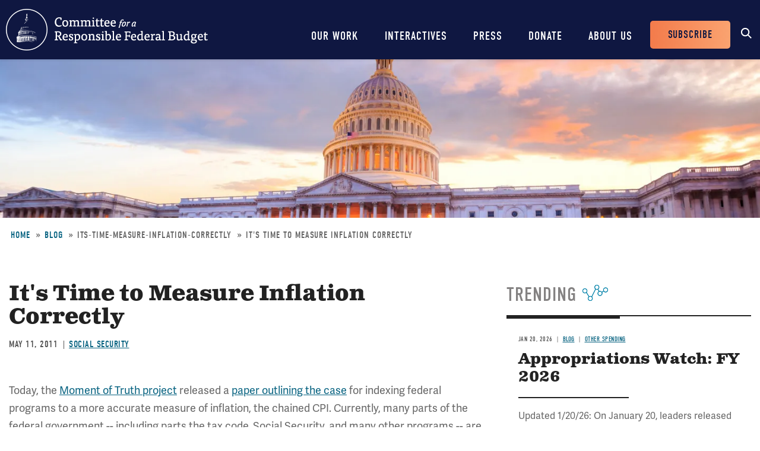

--- FILE ---
content_type: text/html; charset=UTF-8
request_url: https://www.crfb.org/blogs/its-time-measure-inflation-correctly
body_size: 8594
content:
<!DOCTYPE html>
<html lang="en" dir="ltr" prefix="og: https://ogp.me/ns#">
  <head>
    <meta charset="utf-8" />
<meta name="description" content="2011-05-11-Today, the Moment of Truth project released a paper outlining the case for ind" />
<link rel="canonical" href="https://www.crfb.org/blogs/its-time-measure-inflation-correctly" />
<meta property="og:site_name" content="Committee for a Responsible Federal Budget" />
<meta property="og:type" content="website" />
<meta property="og:url" content="https://www.crfb.org/blogs/its-time-measure-inflation-correctly" />
<meta property="og:title" content="It&#039;s Time to Measure Inflation Correctly | Committee for a Responsible Federal Budget" />
<meta property="og:description" content="2011-05-11-Today, the Moment of Truth project released a paper outlining the case for ind" />
<meta property="og:image" content="https://www.crfb.org/sites/default/files/images/crfb-og.jpeg" />
<meta name="Generator" content="Drupal 10 (https://www.drupal.org)" />
<meta name="MobileOptimized" content="width" />
<meta name="HandheldFriendly" content="true" />
<meta name="viewport" content="width=device-width, initial-scale=1.0" />
<script type="application/ld+json">{
    "@context": "https://schema.org",
    "@graph": [
        {
            "@type": "NewsArticle",
            "@id": "https://www.crfb.org/blogs/its-time-measure-inflation-correctly",
            "headline": "It\u0027s Time to Measure Inflation Correctly-2011-05-11",
            "name": "It\u0027s Time to Measure Inflation Correctly-2011-05-11",
            "description": "2011-05-11-Today, the Moment of Truth project released a paper outlining the case for ind",
            "datePublished": "2011-05-10T20:00:00-0400",
            "dateModified": "2011-05-10T20:00:00-0400",
            "isAccessibleForFree": "True",
            "author": {
                "@type": "Organization",
                "@id": "https://www.crfb.org/",
                "name": "Committee for a Responsible Federal Budget",
                "url": "https://www.crfb.org/",
                "logo": {
                    "@type": "ImageObject",
                    "url": "https://www.crfb.org/sites/default/files/images/crfb-og.jpeg"
                }
            },
            "publisher": {
                "@type": "Organization",
                "@id": "https://www.crfb.org/",
                "name": "Committee for a Responsible Federal Budget",
                "url": "https://www.crfb.org/",
                "logo": {
                    "@type": "ImageObject",
                    "url": "https://www.crfb.org/sites/default/files/images/crfb-og.jpeg"
                }
            },
            "mainEntityOfPage": "https://www.crfb.org/blogs/its-time-measure-inflation-correctly"
        },
        {
            "@type": "Organization",
            "@id": "https://www.crfb.org/",
            "name": "Committee for a Responsible Federal Budget",
            "url": "https://www.crfb.org/",
            "logo": {
                "@type": "ImageObject",
                "url": "https://www.crfb.org/sites/default/files/images/crfb-og.jpeg"
            }
        },
        {
            "@id": "https://www.crfb.org/blogs/its-time-measure-inflation-correctly",
            "description": "2011-05-11-Today, the Moment of Truth project released a paper outlining the case for ind",
            "author": {
                "@type": "Organization",
                "@id": "https://www.crfb.org/",
                "name": "Committee for a Responsible Federal Budget",
                "url": "https://www.crfb.org/",
                "logo": {
                    "@type": "ImageObject",
                    "url": "https://www.crfb.org/sites/default/files/images/crfb-og.jpeg"
                }
            },
            "publisher": {
                "@type": "Organization",
                "@id": "https://www.crfb.org/",
                "name": "Committee for a Responsible Federal Budget",
                "url": "https://www.crfb.org/",
                "logo": {
                    "@type": "ImageObject",
                    "url": "https://www.crfb.org/sites/default/files/images/crfb-og.jpeg"
                }
            },
            "isAccessibleForFree": "True"
        },
        {
            "@type": "WebSite",
            "@id": "https://www.crfb.org/",
            "name": "Committee for a Responsible Federal Budget",
            "url": "https://www.crfb.org/",
            "potentialAction": {
                "@type": "SearchAction",
                "target": {
                    "@type": "EntryPoint",
                    "urlTemplate": "https://www.crfb.org//search?s={search_term_string}",
                    "inLanguage": "en-US"
                },
                "query": "https://www.crfb.org//search?s={search_term_string}",
                "query-input": "required name=search_term_string"
            },
            "publisher": {
                "@type": "Organization",
                "@id": "https://www.crfb.org/",
                "name": "Committee for a Responsible Federal Budget",
                "url": "https://www.crfb.org/",
                "logo": {
                    "@type": "ImageObject",
                    "url": "https://www.crfb.org/sites/default/files/images/crfb-og.jpeg"
                }
            }
        }
    ]
}</script>
<link rel="icon" href="/themes/custom/crfb/favicon.ico" type="image/vnd.microsoft.icon" />

    <meta http-equiv="x-ua-compatible" content="ie=edge">
    <link rel="apple-touch-icon" href="https://www.crfb.org/themes/custom/crfb/img/apple-touch-icon.png">

    <title>It&#039;s Time to Measure Inflation Correctly-2011-05-11</title>

    <meta name="viewport" content="width=device-width, initial-scale=1">

    <link rel="stylesheet" media="all" href="/sites/default/files/css/css_L6RRyzDytziQFzaYqLi6kQIO4_m5p0x8paLcrlaC6RY.css?delta=0&amp;language=en&amp;theme=crfb&amp;include=eJxdjUkOwzAMAz9kRE8KvLCFENkqJDup-_ruQNELMeQcmDcU7mort4LWk2je6IdDlug-KUXHlyvc4xkeshqoqdUofHtoOyXyPuWpZoIduqOtPriD_oeAaxduGxUblyjLpwaf3lHffzvjcHrlUrUMwR3RD0VA" />
<link rel="stylesheet" media="all" href="/sites/default/files/css/css_IW6YfYJPqcwWiF4ZTyGK9alTtQkVKSfeesKqVQuOMac.css?delta=1&amp;language=en&amp;theme=crfb&amp;include=eJxdjUkOwzAMAz9kRE8KvLCFENkqJDup-_ruQNELMeQcmDcU7mort4LWk2je6IdDlug-KUXHlyvc4xkeshqoqdUofHtoOyXyPuWpZoIduqOtPriD_oeAaxduGxUblyjLpwaf3lHffzvjcHrlUrUMwR3RD0VA" />

    <script src="/sites/default/files/js/js_Wfho6YCIj5BZwXarDmClh0HPYW-mgLkVMRrzgFW_XOw.js?scope=header&amp;delta=0&amp;language=en&amp;theme=crfb&amp;include=eJxLLkpL0i9OLsosKCnWSS6PL05NLErO0Iez4nMyk3RSK0pyMvOy9VOKSgsSc_SgXAC0DBcz"></script>


          <!-- Google Tag Manager -->
      <script>(function(w,d,s,l,i){w[l]=w[l]||[];w[l].push({'gtm.start':
            new Date().getTime(),event:'gtm.js'});var f=d.getElementsByTagName(s)[0],
          j=d.createElement(s),dl=l!='dataLayer'?'&l='+l:'';j.async=true;j.src=
          'https://www.googletagmanager.com/gtm.js?id='+i+dl;f.parentNode.insertBefore(j,f);
        })(window,document,'script','dataLayer','GTM-KTB8FBW');</script>
      <!-- End Google Tag Manager -->
      </head>
  <body class="not-front path-node page-node-3774 alias-blogs-its-time-measure-inflation-correctly page-node-type-blog">
          <!-- Google Tag Manager (noscript) -->
      <noscript><iframe src="https://www.googletagmanager.com/ns.html?id=GTM-KTB8FBW" height="0" width="0" style="display:none;visibility:hidden"></iframe></noscript>
      <!-- End Google Tag Manager (noscript) -->
    
        <a href="#main_content" class="skip-link visually-hidden focusable">Skip to main content</a>

    
      <div class="dialog-off-canvas-main-canvas" data-off-canvas-main-canvas>
    


<header class="site-header">



  <div class="wrap">
    <h2 class="logo"><a href="https://www.crfb.org/">Committee for a Responsible Federal Budget</a></h2>

    <a href="#site-navigation" class="menu-toggle"><span>Menu</span></a>

    <div class="site-navigation" id="site-navigation">
      <div class="site-navigation--wrap">
        <div class="main-navigation">
            <nav role="navigation" aria-labelledby="block-mainnavigation-menu" id="block-mainnavigation">
            
  <h2 class="visually-hidden" id="block-mainnavigation-menu">Main navigation</h2>
  

        

              <ul region="site_header" class="menu-main">
                    <li class="menu-item has-children">
        <a href="/issue-areas" data-drupal-link-system-path="node/190">Our Work</a>
                  <span class="expander"></span>
                        <div class="menu-level-wrapper level-1">
        <ul class="menu">
                    <li class="menu-item has-children">
        <a href="/issue-areas" data-drupal-link-system-path="node/190">Issues</a>
                  <span class="expander"></span>
                        <div class="menu-level-wrapper level-2">
        <ul class="menu">
                    <li class="menu-item">
        <a href="/issue-area/budgets-projections" data-drupal-link-system-path="taxonomy/term/38">Budget &amp; Projections</a>
              </li>
                <li class="menu-item">
        <a href="/issue-area/health-care" data-drupal-link-system-path="taxonomy/term/63">Health Care</a>
              </li>
                <li class="menu-item">
        <a href="/issue-area/social-security" data-drupal-link-system-path="taxonomy/term/64">Social Security</a>
              </li>
                <li class="menu-item">
        <a href="/issue-area/other-spending" data-drupal-link-system-path="taxonomy/term/65">Other Spending</a>
              </li>
                <li class="menu-item">
        <a href="/issue-area/taxes" data-drupal-link-system-path="taxonomy/term/66">Taxes</a>
              </li>
                <li class="menu-item">
        <a href="/issue-area/budget-process" data-drupal-link-system-path="taxonomy/term/67">Budget Process</a>
              </li>
                <li class="menu-item">
        <a href="/issue-area/economics" data-drupal-link-system-path="taxonomy/term/68">Economics</a>
              </li>
                <li class="menu-item">
        <a href="/our-work/issues/recurring-reports" data-drupal-link-system-path="node/197">Recurring Reports</a>
              </li>
                <li class="menu-item">
        <a href="/budget-offsets-bank">Budget Offsets Bank</a>
              </li>
                <li class="menu-item">
        <a href="/our-work/issues/tax-gap-resources" data-drupal-link-system-path="node/232">Tax Gap</a>
              </li>
                <li class="menu-item">
        <a href="/our-work/issues/salt-deduction-resources" data-drupal-link-system-path="node/14192">SALT Deduction Resources</a>
              </li>
                <li class="menu-item">
        <a href="/blogs/budget-101" data-drupal-link-system-path="node/180663">Budget 101</a>
              </li>
                <li class="menu-item">
        <a href="/blogs/trump-cea-projections-tracker" data-drupal-link-system-path="node/217100">Trump CEA Tracker</a>
              </li>
        </ul>
    </div>  
              </li>
                <li class="menu-item has-children">
        <a href="/our-work/projects" data-drupal-link-system-path="node/14153">Projects</a>
                  <span class="expander"></span>
                        <div class="menu-level-wrapper level-2">
        <ul class="menu">
                    <li class="menu-item">
        <a href="/projects/trust-fund-solutions" data-drupal-link-system-path="node/74">Trust Fund Solutions</a>
              </li>
                <li class="menu-item">
        <a href="/project/health-savers-initiative" aria-label="Health Savers Initiative Project" data-drupal-link-system-path="node/14149">Health Savers Initiative</a>
              </li>
                <li class="menu-item">
        <a href="/project/tell-truth-about-social-security" data-drupal-link-system-path="node/250537">Tell the Truth</a>
              </li>
                <li class="menu-item">
        <a href="https://fixusnow.org/" target="_blank">FixUS</a>
              </li>
                <li class="menu-item">
        <a href="/project/fiscal-security-project" data-drupal-link-system-path="node/146136">Fiscal Security Project</a>
              </li>
                <li class="menu-item">
        <a href="/issue-area/us-budget-watch-2024" data-drupal-link-system-path="taxonomy/term/449">US Budget Watch 2024</a>
              </li>
                <li class="menu-item">
        <a href="/our-work/projects/other-projects" data-drupal-link-system-path="node/14181">Other Projects</a>
              </li>
        </ul>
    </div>  
              </li>
        </ul>
    </div>  
              </li>
                <li class="menu-item has-children">
        <a href="/interactives" data-drupal-link-system-path="node/14359">Interactives</a>
                  <span class="expander"></span>
                        <div class="menu-level-wrapper level-1">
        <ul class="menu">
                    <li class="menu-item">
        <a href="/debtfixer" data-drupal-link-system-path="node/14180">Debt Fixer</a>
              </li>
                <li class="menu-item">
        <a href="/debt-thermometer" data-drupal-link-system-path="node/19865">Debt Thermometer</a>
              </li>
                <li class="menu-item">
        <a href="https://www.futurebudget.org/" target="_blank">Budgeting for the Future</a>
              </li>
                <li class="menu-item">
        <a href="/interactives/insolvency-countdown">Insolvency Countdown</a>
              </li>
                <li class="menu-item">
        <a href="https://www.crfb.org/socialsecurityreformer/">Social Security Reformer</a>
              </li>
                <li class="menu-item">
        <a href="/interactives/how-old-will-you-be" data-drupal-link-system-path="node/14182">How Old Will You Be?</a>
              </li>
                <li class="menu-item">
        <a href="/interactives/is-it-worth-it" data-drupal-link-system-path="node/15987">Is It Worth It?</a>
              </li>
                <li class="menu-item">
        <a href="https://www.covidmoneytracker.org/">COVID Money Tracker</a>
              </li>
                <li class="menu-item">
        <a href="/build-your-own-tax-extensions" data-drupal-link-system-path="node/32656">Build Your Own Tax Extensions</a>
              </li>
                <li class="menu-item">
        <a href="https://www.crfb.org/build-your-own-child-tax-credit">Build Your Own Child Tax Credit</a>
              </li>
        </ul>
    </div>  
              </li>
                <li class="menu-item">
        <a href="/press-releases" data-drupal-link-system-path="node/193">Press</a>
              </li>
                <li class="menu-item">
        <a href="/donate" data-drupal-link-system-path="node/127">Donate</a>
              </li>
                <li class="menu-item has-children">
        <a href="/about-us" data-drupal-link-system-path="node/87">About Us</a>
                  <span class="expander"></span>
                        <div class="menu-level-wrapper level-1">
        <ul class="menu">
                    <li class="menu-item">
        <a href="/staff-members" data-drupal-link-system-path="node/104">Staff Members</a>
              </li>
                <li class="menu-item">
        <a href="/board-members" data-drupal-link-system-path="node/105">Board Members</a>
              </li>
                <li class="menu-item">
        <a href="/media-coverage" data-drupal-link-system-path="node/194">Media Coverage</a>
              </li>
                <li class="menu-item">
        <a href="/events" data-drupal-link-system-path="node/188">Events</a>
              </li>
                <li class="menu-item">
        <a href="/about-us/job-opportunities" data-drupal-link-system-path="node/189">Job Opportunities</a>
              </li>
                <li class="menu-item">
        <a href="/about-us/request-speaker" data-drupal-link-system-path="node/14155">Request a Speaker</a>
              </li>
        </ul>
    </div>  
              </li>
        </ul>
      


  </nav>

        </div> <!-- /.main-navigation -->

        <div class="header-buttons">
          <nav role="navigation" aria-labelledby="block-headerbuttons-menu" id="block-headerbuttons">
            
  <h2 class="visually-hidden" id="block-headerbuttons-menu">Header Buttons</h2>
  

        

              <ul region="site_header" class="menu-header-buttons menu">
                    <li class="menu-item">
        <a href="/subscribe" data-drupal-link-system-path="node/168">Subscribe</a>
              </li>
        </ul>
  


  </nav>

        </div> <!-- /.main-navigation -->

        <div class="site-search">
          <div id="block-cwsearch" class="block block-cw-search">
          <div class="cw-search block block-search container-inline" id="block-cw-search" role="search">
  <form action="/search" id="search-block-form" accept-charset="UTF-8">
    <div class="form-item form-no-label">
      <label for="cw-search-keys" class="visually-hidden">Search</label>
      <input title="Enter the terms you wish to search for." placeholder="Search" type="search" id="cw-search-keys" name="s" value="" size="15" maxlength="128" class="form-search">
    </div>

    <div class="form-actions form-wrapper" id="cw-search-actions">
      <input type="submit" id="cw-search-submit" value="Search" class="button form-submit">
    </div>
  </form>

  <span class="block-search__toggle">Toggle Search</span>
</div>

  </div>

        </div> <!-- /.site-search -->
      </div>
    </div> <!-- /.site-navigation -->


  </div> <!-- /.wrap -->

</header> <!-- /.site-header -->



<section id="main_content"  class="main-content">

      
  <div class="region--content">
    <div id="block-crfb-content" class="block block-system block-system-main-block block--crfb-content">
  
    
      

<article  class="node node--type--blog blog node--view-mode--full full">

            
  <div style="background-image: url(&#039;/sites/default/files/styles/homepage_header/public/managed/media-images2022-02/shutterstock_316727396.jpg.webp?itok=57fj2C09&#039;)" class="header-image"></div>

      
  <div class="region--page-header">
    <div id="block-breadcrumbs" class="block block-system block-system-breadcrumb-block block--breadcrumbs">
  
    
        <nav role="navigation" aria-labelledby="system-breadcrumb">
    <h2 id="system-breadcrumb" class="visually-hidden">Breadcrumb</h2>
    <ol>
          <li>
                  <a href="/">Home</a>
              </li>
          <li>
                  <a href="https://www.crfb.org/blog">Blog</a>
              </li>
          <li>
                  its-time-measure-inflation-correctly
              </li>
          <li>
                  It&#039;s Time to Measure Inflation Correctly
              </li>
        </ol>
  </nav>

  </div>

  </div>

  
      
  
  <div class="page-content">

    

          
  <div class="region--admin-controls">
    <div data-drupal-messages-fallback class="hidden"></div>

  </div>

    
    <div class="content-wrap">

      <div class="content-column">

        <div class="page-title">
          <div class="wrap">
            <h1 class="headline"><span class="field field--name-title field--type-string field--label-hidden">It&#039;s Time to Measure Inflation Correctly</span>
</h1>
          </div>
        </div> <!-- /.page-title -->

                  
        
                  <div class="dateline">
            <div class="date">
<div class="node-field content-field field-date" data-item-count="1">
        <div data-item="0"><time datetime="2011-05-11T12:00:00Z" class="datetime">May 11, 2011</time>
</div>
  </div>
</div>
                          <div class="issue-area">
<div class="node-field content-field field-issue-area" data-item-count="1">
        <div data-item="0"><span class="segment"><a href="/issue-area/social-security" hreflang="en">Social Security</a></span></div>
  </div>
</div>
                      </div>
        
        
                
        <div class="body-wrap">
<div class="clearfix text-formatted node-field content-field body" data-item-count="1">
        <div data-item="0"><p>Today, the <a href="https://www.momentoftruthproject.org/">Moment of Truth project</a> released a <a href="https://crfb.org/document/measuring-case-chained-cpi">paper outlining the case</a> for indexing federal programs to a more accurate measure of inflation, the chained CPI. Currently, many parts of the federal government -- including parts the tax code, Social Security, and many other programs -- are indexed for changes in either the CPI-U or CPI-W -- even though most economists believe these measures actually overstate inflation.</p>
<p>The paper describes the principal flaw of these measures in what is known as upper-level substitution bias. Because consumers often buy less of a product when it becomes more expensive and more of another as a substitute, consumers do not face the full brunt of the price changes that are recorded in the current CPIs. The chained CPI would better account for the ability of consumers to substitute goods <em>between</em> categories of goods, such as between apples and oranges. Making this technical fix would save roughly $300 billion over ten years (including interest) from all areas of the budget.</p>
<table width="450" cellspacing="1" cellpadding="1" border="1">
<tbody>
<tr>
<td bgcolor="#999999" colspan="3" style="text-align: center;"><strong>Budgetary Savings for Chained CPI by Category (billions)</strong></td>
</tr>
<tr>
<td>&nbsp;</td>
<td style="text-align: center;"><strong>2012-2016</strong></td>
<td style="text-align: center;"><strong>2012-2021</strong></td>
</tr>
<tr>
<td>Social Security</td>
<td align="center">$27</td>
<td align="center">$112</td>
</tr>
<tr>
<td>Other COLAs</td>
<td align="center">$8</td>
<td align="center">$33</td>
</tr>
<tr>
<td>Other Spending*</td>
<td align="center">$3</td>
<td align="center">$23</td>
</tr>
<tr>
<td>Tax Code</td>
<td align="center">$21</td>
<td align="center">$87</td>
</tr>
<tr>
<td><strong>Subtotal</strong></td>
<td align="center"><strong>$60</strong></td>
<td align="center"><strong>$255</strong></td>
</tr>
<tr>
<td>Interest</td>
<td align="center">$4</td>
<td align="center">$44</td>
</tr>
<tr>
<td><strong>Total</strong></td>
<td align="center"><strong>$64</strong></td>
<td align="center"><strong>$299</strong></td>
</tr>
</tbody>
</table>
<p><sup>*Excludes impact on Medicaid and health subsidies.</sup></p>
<p>If lawmakers can't agree to a technical fix like switching to the chained CPI, there's little hope that they can agree to larger changes to our health care programs, tax system, Social Security, and military before markets force those changes on us. As the authors state in the paper:</p>
<blockquote><p>&quot;Addressing our fiscal challenges will require many tough choices and policy changes - but switching to the chained CPI represents neither. Such a change offers policymakers the rare opportunity to achieve significant savings spread across the entire budget by making a technical improvement to existing policies. As such, across-the-board adoption of the chained CPI should be at the top of the list for any deficit reduction plan or down payment&quot;</p>
</blockquote>
<p><a href="https://crfb.org/document/measuring-case-chained-cpi">Click here to read the full paper.</a></p>
</div>
  </div>
</div> 
        
                  <div class="top-border-block">
            <h3><span>Tags</span></h3>
            
<div class="node-field content-field field-blog-issue-areas" data-item-count="2">
        <div data-item="0"><a href="/issue-area/crfb-releases-and-events" hreflang="en">CRFB Releases and Events</a></div>
      <div data-item="1"><a href="/issue-area/chained-cpi" hreflang="en">Chained CPI</a></div>
  </div>

          </div>
        
        

                  
        
      </div>
              <div class="content-sidebar">
          
  <div class="region--content-sidebar">
    <div class="views-element-container block block-views block-views-blocktrending-trending-block block--trending-block-detail" id="block-trending-block-detail">
  
      <h2><span>Trending</span></h2>
    
      <div region="content_sidebar"><div class="js-view-dom-id-6737386a6c38ea0330cd79f00359231c2633ddb70da23515ffcbc1c09181d0de">
  
  
  

  
  
  

      <div class="views-row">

<article  class="node node--type--blog blog node--view-mode--teaser teaser">

  <div class="teaser-content">

          <div class="dateline">
        <div class="date">
<div class="node-field content-field field-date" data-item-count="1">
        <div data-item="0"><time datetime="2026-01-20T12:00:00Z" class="datetime">Jan 20, 2026</time>
</div>
  </div>
</div>
                    <div class="article-type"><a href="/blog">Blog</a></div>
                            <div class="issue-area">
<div class="node-field content-field field-issue-area" data-item-count="1">
        <div data-item="0"><span class="segment"><a href="/issue-area/other-spending" hreflang="en">Other Spending</a></span></div>
  </div>
</div>
              </div>
    
    <h3><a href="/blogs/appropriations-watch-fy-2026">Appropriations Watch: FY 2026</a></h3>

    
<div class="clearfix text-formatted node-field content-field body" data-item-count="1">
        <div data-item="0">  <p>Updated 1/20/26: On January 20, leaders released the final bipartisan funding package that would provide full-year Defense, Homeland Security, Labor, HHS, and Education, and Transportation and HUD...</p>


</div>
  </div>


    <a href="/blogs/appropriations-watch-fy-2026" class="read-more" aria-label="Read more about Appropriations Watch: FY 2026">Read more</a>

  </div> 
</article>
</div>
    <div class="views-row">

<article  class="node node--type--blog blog node--view-mode--teaser teaser">

  <div class="teaser-content">

          <div class="dateline">
        <div class="date">
<div class="node-field content-field field-date" data-item-count="1">
        <div data-item="0"><time datetime="2026-01-16T12:00:00Z" class="datetime">Jan 16, 2026</time>
</div>
  </div>
</div>
                    <div class="article-type"><a href="/blog">Blog</a></div>
                            <div class="issue-area">
<div class="node-field content-field field-issue-area" data-item-count="1">
        <div data-item="0"><span class="segment"><a href="/issue-area/health-care" hreflang="en">Health Care</a></span></div>
  </div>
</div>
              </div>
    
    <h3><a href="/blogs/supporting-price-transparency-reduce-health-care-costs">Supporting Price Transparency to Reduce Health Care Costs</a></h3>

    
<div class="clearfix text-formatted node-field content-field body" data-item-count="1">
        <div data-item="0">  <p>In their newly proposed Great Healthcare Plan, the Trump Administration calls for “maximizing price transparency.” This builds on recent efforts from the Administration and Congress to improve price...</p>


</div>
  </div>


    <a href="/blogs/supporting-price-transparency-reduce-health-care-costs" class="read-more" aria-label="Read more about Supporting Price Transparency to Reduce Health Care Costs">Read more</a>

  </div> 
</article>
</div>
    <div class="views-row">

<article  class="node node--type--blog blog node--view-mode--teaser teaser">

  <div class="teaser-content">

          <div class="dateline">
        <div class="date">
<div class="node-field content-field field-date" data-item-count="1">
        <div data-item="0"><time datetime="2026-01-15T12:00:00Z" class="datetime">Jan 15, 2026</time>
</div>
  </div>
</div>
                    <div class="article-type"><a href="/blog">Blog</a></div>
                            <div class="issue-area">
<div class="node-field content-field field-issue-area" data-item-count="1">
        <div data-item="0"><span class="segment"><a href="/issue-area/other-spending" hreflang="en">Other Spending</a></span></div>
  </div>
</div>
              </div>
    
    <h3><a href="/blogs/assessing-fy-2026-appropriations">Assessing FY 2026 Appropriations</a></h3>

    
<div class="clearfix text-formatted node-field content-field body" data-item-count="1">
        <div data-item="0">  <p>Without further appropriations, the federal government faces a partial government shutdown on January 30 as the continuing resolution (CR) funding nine of the 12 annual appropriations bills for Fiscal...</p>


</div>
  </div>


    <a href="/blogs/assessing-fy-2026-appropriations" class="read-more" aria-label="Read more about Assessing FY 2026 Appropriations">Read more</a>

  </div> 
</article>
</div>

    

  
  

  
  
</div>
</div>

  </div>

  </div>

          
        </div>
      
    </div> 
    
          
  <div class="region--sub-content">
    <div class="views-element-container block block-views block-views-blockrelated-posts-related-block block--views-block--related-posts-related-block" id="block-views-block-related-posts-related-block">
  
      <h2><span>What's Next</span></h2>
    
      <div region="sub_content"><div class="related-posts js-view-dom-id-380be69c45514613dfbc103710c2ee3005d8ba13e9e54394e5ed9cb4fb61a856">
  
  
  

  
  
  

  <div class="related-posts-list-wrapper">
  
  <ul class="related-posts-list">

          <li class="related-posts-row">

<article  class="node node--type--blog blog node--view-mode--featured featured">

  <div class="featured-image">
          
<div class="node-field content-field field-media-image" data-item-count="1">
        <div data-item="0">  
<div class="media-field content-field field-media-image" data-item-count="1">
      <div class="field-label visually-hidden">Image</div>
        <div data-item="0">  <img loading="lazy" src="/sites/default/files/styles/article_listing/public/managed/media-images2022-02/shutterstock_263686736.jpg.webp?itok=7vDNw7RU" alt="Flag and money"/>


</div>
  </div>

</div>
  </div>

      </div>

  <div class="featured-content">

          <div class="dateline">
        <div class="date">
<div class="node-field content-field field-date" data-item-count="1">
        <div data-item="0"><time datetime="2026-01-09T12:00:00Z" class="datetime">Jan 9, 2026</time>
</div>
  </div>
</div>
                  <div class="article-type"><a href="/blog">Blog</a></div>
                          <div class="issue-area">
<div class="node-field content-field field-issue-area" data-item-count="2">
        <div data-item="0"><span class="segment"><a href="/issue-area/health-care" hreflang="en">Health Care</a></span></div>
      <div data-item="1"><span class="segment"><a href="/issue-area/social-security" hreflang="en">Social Security</a></span></div>
  </div>
</div>
              </div>
    
    <h3><a href="/blogs/wsj-next-class-senators-wont-be-able-dodge-social-security-crunch">WSJ: The Next Class of Senators Won&#039;t Be Able to Dodge the Social Security Crunch</a></h3>

    <a href="/blogs/wsj-next-class-senators-wont-be-able-dodge-social-security-crunch" class="read-more" aria-label="Read more about WSJ: The Next Class of Senators Won&#039;t Be Able to Dodge the Social Security Crunch">Read more</a>

  </div> 
</article>
</li>
          <li class="related-posts-row">

<article  class="node node--type--blog blog node--view-mode--featured featured">

  <div class="featured-image">
          
<div class="node-field content-field field-media-image" data-item-count="1">
        <div data-item="0">  
<div class="media-field content-field field-media-image" data-item-count="1">
      <div class="field-label visually-hidden">Image</div>
        <div data-item="0">  <img loading="lazy" src="/sites/default/files/styles/article_listing/public/managed/media-images2022-02/shutterstock_165794786.jpg.webp?itok=j7zjT8R2" alt="Social Security and Dollars"/>


</div>
  </div>

</div>
  </div>

      </div>

  <div class="featured-content">

          <div class="dateline">
        <div class="date">
<div class="node-field content-field field-date" data-item-count="1">
        <div data-item="0"><time datetime="2025-12-02T12:00:00Z" class="datetime">Dec 2, 2025</time>
</div>
  </div>
</div>
                  <div class="article-type"><a href="/blog">Blog</a></div>
                          <div class="issue-area">
<div class="node-field content-field field-issue-area" data-item-count="1">
        <div data-item="0"><span class="segment"><a href="/issue-area/social-security" hreflang="en">Social Security</a></span></div>
  </div>
</div>
              </div>
    
    <h3><a href="/blogs/crfb-releases-updated-social-security-reformer">CRFB Releases Updated Social Security Reformer</a></h3>

    <a href="/blogs/crfb-releases-updated-social-security-reformer" class="read-more" aria-label="Read more about CRFB Releases Updated Social Security Reformer">Read more</a>

  </div> 
</article>
</li>
          <li class="related-posts-row">

<article  class="node node--type--blog blog node--view-mode--featured featured">

  <div class="featured-image">
          
<div class="node-field content-field field-media-image" data-item-count="1">
        <div data-item="0">  
<div class="media-field content-field field-media-image" data-item-count="1">
      <div class="field-label visually-hidden">Image</div>
        <div data-item="0">  <img loading="lazy" src="/sites/default/files/styles/article_listing/public/managed/media-images2022-02/shutterstock_309779294.jpg.webp?itok=4NE5Gdqy" alt="Social Security"/>


</div>
  </div>

</div>
  </div>

      </div>

  <div class="featured-content">

          <div class="dateline">
        <div class="date">
<div class="node-field content-field field-date" data-item-count="1">
        <div data-item="0"><time datetime="2025-11-24T12:00:00Z" class="datetime">Nov 24, 2025</time>
</div>
  </div>
</div>
                  <div class="article-type"><a href="/blog">Blog</a></div>
                          <div class="issue-area">
<div class="node-field content-field field-issue-area" data-item-count="1">
        <div data-item="0"><span class="segment"><a href="/issue-area/social-security" hreflang="en">Social Security</a></span></div>
  </div>
</div>
              </div>
    
    <h3><a href="/blogs/maya-macguineas-our-elected-officials-cant-keep-ignoring-looming-social-security-problem">Maya MacGuineas: Our elected officials can’t keep ignoring the looming Social Security problem</a></h3>

    <a href="/blogs/maya-macguineas-our-elected-officials-cant-keep-ignoring-looming-social-security-problem" class="read-more" aria-label="Read more about Maya MacGuineas: Our elected officials can’t keep ignoring the looming Social Security problem">Read more</a>

  </div> 
</article>
</li>
    
  </ul>

</div>

    

  
  

  
  
</div>
</div>

  </div>

  </div>

    
  </div> 
</article>

  </div>

  </div>

  
</section> 



<footer class="site-footer">

  <div class="wrapper">
    <div class="site-footer__social-media">
      <nav role="navigation" aria-labelledby="block-socialmedia-menu" id="block-socialmedia">
            
  <h2 class="visually-hidden" id="block-socialmedia-menu">Social Media</h2>
  

        
        <h4 class="site-footer__social-media-title">Stay Connected</h4>
    <ul region="site_footer" class="menu menu--social-media">
                
      <li class="social-media-item">
        <a href="https://www.facebook.com/BudgetHawks" target="_blank" aria-label="Facebook" rel="noopener noreferrer">
          <span class="icon icon--facebook" aria-hidden="true"></span>
          <span class="social-media-item__title">Facebook</span>
        </a>
      </li>
                
      <li class="social-media-item">
        <a href="https://twitter.com/BudgetHawks" target="_blank" aria-label="Twitter" rel="noopener noreferrer">
          <span class="icon icon--twitter" aria-hidden="true"></span>
          <span class="social-media-item__title">Twitter</span>
        </a>
      </li>
                
      <li class="social-media-item">
        <a href="https://www.linkedin.com/company/committee-for-a-responsible-federal-budget" target="_blank" aria-label="LinkedIn" rel="noopener noreferrer">
          <span class="icon icon--linkedin" aria-hidden="true"></span>
          <span class="social-media-item__title">LinkedIn</span>
        </a>
      </li>
                
      <li class="social-media-item">
        <a href="https://www.youtube.com/user/BudgetHawks" target="_blank" aria-label="YouTube" rel="noopener noreferrer">
          <span class="icon icon--youtube" aria-hidden="true"></span>
          <span class="social-media-item__title">YouTube</span>
        </a>
      </li>
        </ul>
  


  </nav>

    </div>
    <div class="site-footer__content">
      <nav role="navigation" aria-labelledby="block-crfb-footer-menu" id="block-crfb-footer">
            
  <h2 class="visually-hidden" id="block-crfb-footer-menu">Footer menu</h2>
  

        

              <ul region="site_footer" class="menu-footer menu">
                    <li class="menu-item">
        <a href="/contact" data-drupal-link-system-path="node/14154">Contact Us</a>
              </li>
                <li class="menu-item">
        <a href="/copyright-using-committee-responsible-federal-budget-content" data-drupal-link-system-path="node/99">Copyright Policy</a>
              </li>
        </ul>
  


  </nav>

      <div class="site-footer__copyright">
        &copy; 2026 Committee for a Responsible Federal Budget, All rights reserved.<br>
        1025 Connecticut Avenue N.W., Suite 1100, Washington, DC 20036 | Phone: 202-596-3597
      </div>
    </div>
  </div>

</footer> <!-- /.site-footer -->



  </div>

    

    <script type="application/json" data-drupal-selector="drupal-settings-json">{"path":{"baseUrl":"\/","pathPrefix":"","currentPath":"node\/3774","currentPathIsAdmin":false,"isFront":false,"currentLanguage":"en"},"pluralDelimiter":"\u0003","suppressDeprecationErrors":true,"data":{"extlink":{"extTarget":true,"extTargetAppendNewWindowDisplay":true,"extTargetAppendNewWindowLabel":"(opens in a new window)","extTargetNoOverride":true,"extNofollow":false,"extTitleNoOverride":false,"extNoreferrer":true,"extFollowNoOverride":false,"extClass":"0","extLabel":"(link is external)","extImgClass":false,"extSubdomains":true,"extExclude":"","extInclude":"","extCssExclude":"","extCssInclude":"","extCssExplicit":"","extAlert":false,"extAlertText":"This link will take you to an external web site. We are not responsible for their content.","extHideIcons":false,"mailtoClass":"0","telClass":"","mailtoLabel":"(link sends email)","telLabel":"(link is a phone number)","extUseFontAwesome":false,"extIconPlacement":"append","extPreventOrphan":false,"extFaLinkClasses":"fa fa-external-link","extFaMailtoClasses":"fa fa-envelope-o","extAdditionalLinkClasses":"","extAdditionalMailtoClasses":"","extAdditionalTelClasses":"","extFaTelClasses":"fa fa-phone","allowedDomains":[],"extExcludeNoreferrer":""}},"user":{"uid":0,"permissionsHash":"97453aa3bab87aa016ac5c6086a378eb080e73c3061a9d33d176f65d6fa35e2c"}}</script>
<script src="/sites/default/files/js/js_z-cygPtzNwVWSs_7-n0xbuwW4b9nZ5aZz7KgINPB3bY.js?scope=footer&amp;delta=0&amp;language=en&amp;theme=crfb&amp;include=eJxLLkpL0i9OLsosKCnWSS6PL05NLErO0Iez4nMyk3RSK0pyMvOy9VOKSgsSc_SgXAC0DBcz"></script>


  </body>
</html>
